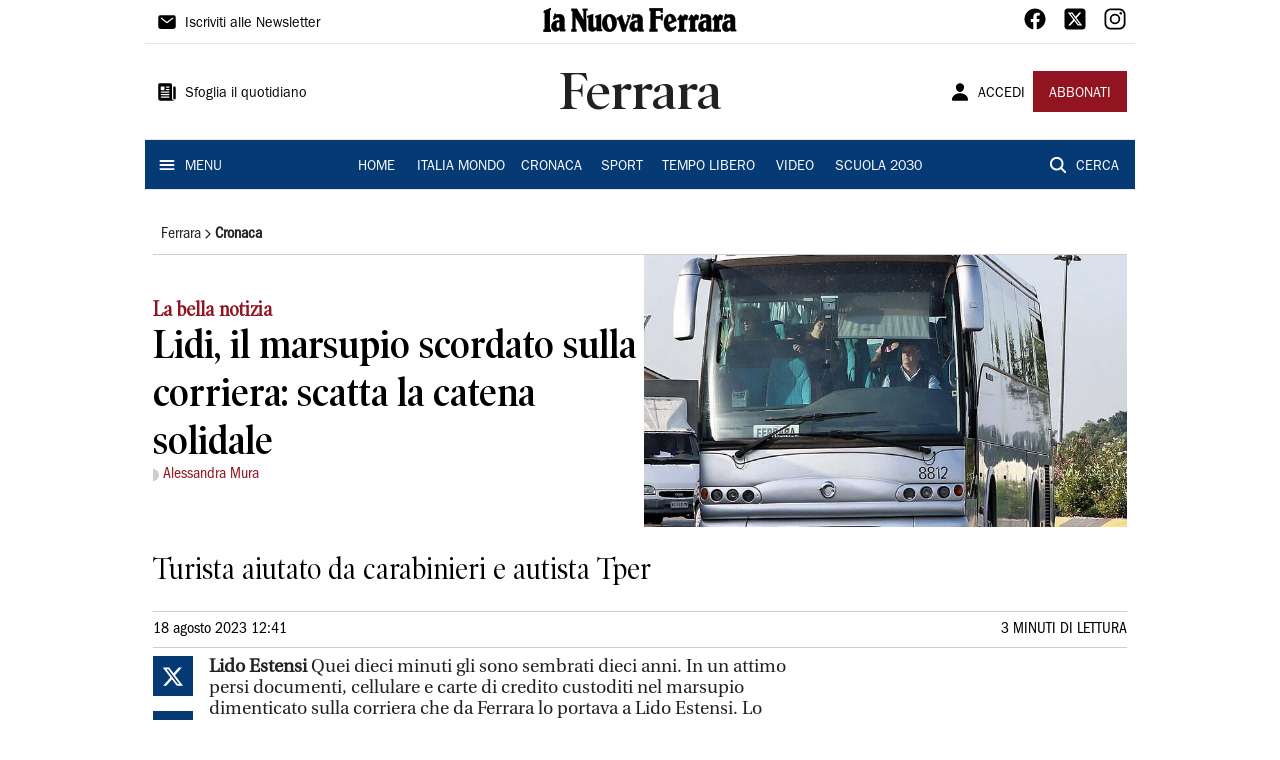

--- FILE ---
content_type: application/javascript; charset=UTF-8
request_url: https://www.lanuovaferrara.it/_next/static/chunks/webpack-1600474d5d38d2c1.js
body_size: 2904
content:
!function(){"use strict";var e={},t={};function n(c){var a=t[c];if(void 0!==a)return a.exports;var r=t[c]={id:c,loaded:!1,exports:{}},f=!0;try{e[c].call(r.exports,r,r.exports,n),f=!1}finally{f&&delete t[c]}return r.loaded=!0,r.exports}n.m=e,function(){var e=[];n.O=function(t,c,a,r){if(!c){var f=1/0;for(b=0;b<e.length;b++){c=e[b][0],a=e[b][1],r=e[b][2];for(var o=!0,d=0;d<c.length;d++)(!1&r||f>=r)&&Object.keys(n.O).every((function(e){return n.O[e](c[d])}))?c.splice(d--,1):(o=!1,r<f&&(f=r));if(o){e.splice(b--,1);var i=a();void 0!==i&&(t=i)}}return t}r=r||0;for(var b=e.length;b>0&&e[b-1][2]>r;b--)e[b]=e[b-1];e[b]=[c,a,r]}}(),n.n=function(e){var t=e&&e.__esModule?function(){return e.default}:function(){return e};return n.d(t,{a:t}),t},function(){var e,t=Object.getPrototypeOf?function(e){return Object.getPrototypeOf(e)}:function(e){return e.__proto__};n.t=function(c,a){if(1&a&&(c=this(c)),8&a)return c;if("object"===typeof c&&c){if(4&a&&c.__esModule)return c;if(16&a&&"function"===typeof c.then)return c}var r=Object.create(null);n.r(r);var f={};e=e||[null,t({}),t([]),t(t)];for(var o=2&a&&c;"object"==typeof o&&!~e.indexOf(o);o=t(o))Object.getOwnPropertyNames(o).forEach((function(e){f[e]=function(){return c[e]}}));return f.default=function(){return c},n.d(r,f),r}}(),n.d=function(e,t){for(var c in t)n.o(t,c)&&!n.o(e,c)&&Object.defineProperty(e,c,{enumerable:!0,get:t[c]})},n.f={},n.e=function(e){return Promise.all(Object.keys(n.f).reduce((function(t,c){return n.f[c](e,t),t}),[]))},n.u=function(e){return 4257===e?"static/chunks/4257-41167747ae19b385.js":9669===e?"static/chunks/9669-49abdba803541e70.js":7875===e?"static/chunks/7875-6c375dcd0a4bcd72.js":7739===e?"static/chunks/7739-330e63c538651960.js":1264===e?"static/chunks/1264-7a70b19481011be2.js":2349===e?"static/chunks/2349-b3aeee4d8ee2f532.js":7525===e?"static/chunks/7525-e415a64225f7ae98.js":7720===e?"static/chunks/7720-e2185539e45b32ae.js":8136===e?"static/chunks/8136-e76778d3d5a1ce0e.js":6066===e?"static/chunks/6066-a0458d85fa319e59.js":4312===e?"static/chunks/4312-6e10f9c0fec0db01.js":5561===e?"static/chunks/5561-ae2a92e275e51486.js":2811===e?"static/chunks/2811-0744311c6adb6f49.js":9273===e?"static/chunks/9273-e6d384fb024b5fe0.js":2740===e?"static/chunks/2740-1d272f7553aa3bfa.js":"static/chunks/"+({922:"pagination",1778:"c7773329",3873:"manager",4286:"select"}[e]||e)+"."+{45:"93a0e5c4ad01afb9",193:"e687afda716045b8",922:"bc6f3c6dd8f34d04",965:"3d114b00d965fb6d",1026:"7be29404efde3f5a",1167:"95650626b0a5e02a",1546:"5ee02c6a67b93396",1585:"e54aa49ef673bb40",1778:"c315a112812126f7",2077:"333001ddc1bd43c8",2378:"2a0e5104d18381d6",2555:"2ffeec50d3419d83",2861:"389c6bef74e70c59",3086:"6ee9850f5a8efacb",3123:"19bb242af42970ab",3165:"055e2a8f78e22bb0",3411:"34c16a6e714538ca",3500:"0f404e128aaf0425",3625:"42aabd13af2d31b1",3743:"59213c3e1a307c09",3873:"8e0357474ad3d0df",4006:"de13fcfd314caf09",4046:"0e2edb32e9648cd9",4184:"b1fdca71e492f71f",4286:"43a0395ecb5452db",4441:"ed31a236cced3dc1",4458:"51c72818cdf6be75",4694:"98b8a2ab52fbfe61",4736:"ced85268a4294780",4860:"7d2b5f2493af63ea",4887:"8ed58c508abe7c02",5031:"08c8483398621410",5145:"655b1d7617982c93",5362:"bcd6efbd16750cdc",5538:"d5801f212439cd93",5708:"7aae1db2dbd8cc48",5729:"d9456f9ab9ad80d0",5744:"9af79a581d04f600",5791:"179192817d5078d8",6437:"68ae799b5dd6570e",6497:"f410bc2450a09d9b",6538:"c5070ec216c868bb",6632:"ceaf38808513ab23",7047:"5712172c206ac9f0",7348:"c212c4d00a56085b",7564:"5e7171a3db747c18",7733:"9f3a31d961b7698f",7853:"2ef066fa2bb5137a",8017:"2ab2ab0db2592c1c",8207:"e0a48f78ea8a198f",8230:"cac9f1adbd3a7f05",8294:"919cc3e45bc9a688",8500:"a9ec433eb7774892",8547:"7a242ce3a7945cde",8703:"1152fc8a06aeb6c9",8802:"5fc22bdfe930af30",8972:"2c1f085b728cbd97",9218:"f0f3c657d9763b5d",9438:"f8bdb420e963c8b1",9491:"ba18d4b40fe84a1f",9794:"989e50f167a204dc",9955:"8d870bbe21f0fa3e"}[e]+".js"},n.miniCssF=function(e){return"static/css/d012f1ba6bf572db.css"},n.g=function(){if("object"===typeof globalThis)return globalThis;try{return this||new Function("return this")()}catch(e){if("object"===typeof window)return window}}(),n.o=function(e,t){return Object.prototype.hasOwnProperty.call(e,t)},function(){var e={},t="_N_E:";n.l=function(c,a,r,f){if(e[c])e[c].push(a);else{var o,d;if(void 0!==r)for(var i=document.getElementsByTagName("script"),b=0;b<i.length;b++){var u=i[b];if(u.getAttribute("src")==c||u.getAttribute("data-webpack")==t+r){o=u;break}}o||(d=!0,(o=document.createElement("script")).charset="utf-8",o.timeout=120,n.nc&&o.setAttribute("nonce",n.nc),o.setAttribute("data-webpack",t+r),o.src=c),e[c]=[a];var s=function(t,n){o.onerror=o.onload=null,clearTimeout(l);var a=e[c];if(delete e[c],o.parentNode&&o.parentNode.removeChild(o),a&&a.forEach((function(e){return e(n)})),t)return t(n)},l=setTimeout(s.bind(null,void 0,{type:"timeout",target:o}),12e4);o.onerror=s.bind(null,o.onerror),o.onload=s.bind(null,o.onload),d&&document.head.appendChild(o)}}}(),n.r=function(e){"undefined"!==typeof Symbol&&Symbol.toStringTag&&Object.defineProperty(e,Symbol.toStringTag,{value:"Module"}),Object.defineProperty(e,"__esModule",{value:!0})},n.nmd=function(e){return e.paths=[],e.children||(e.children=[]),e},n.p="/_next/",function(){var e={2272:0};n.f.j=function(t,c){var a=n.o(e,t)?e[t]:void 0;if(0!==a)if(a)c.push(a[2]);else if(2272!=t){var r=new Promise((function(n,c){a=e[t]=[n,c]}));c.push(a[2]=r);var f=n.p+n.u(t),o=new Error;n.l(f,(function(c){if(n.o(e,t)&&(0!==(a=e[t])&&(e[t]=void 0),a)){var r=c&&("load"===c.type?"missing":c.type),f=c&&c.target&&c.target.src;o.message="Loading chunk "+t+" failed.\n("+r+": "+f+")",o.name="ChunkLoadError",o.type=r,o.request=f,a[1](o)}}),"chunk-"+t,t)}else e[t]=0},n.O.j=function(t){return 0===e[t]};var t=function(t,c){var a,r,f=c[0],o=c[1],d=c[2],i=0;if(f.some((function(t){return 0!==e[t]}))){for(a in o)n.o(o,a)&&(n.m[a]=o[a]);if(d)var b=d(n)}for(t&&t(c);i<f.length;i++)r=f[i],n.o(e,r)&&e[r]&&e[r][0](),e[r]=0;return n.O(b)},c=self.webpackChunk_N_E=self.webpackChunk_N_E||[];c.forEach(t.bind(null,0)),c.push=t.bind(null,c.push.bind(c))}()}();